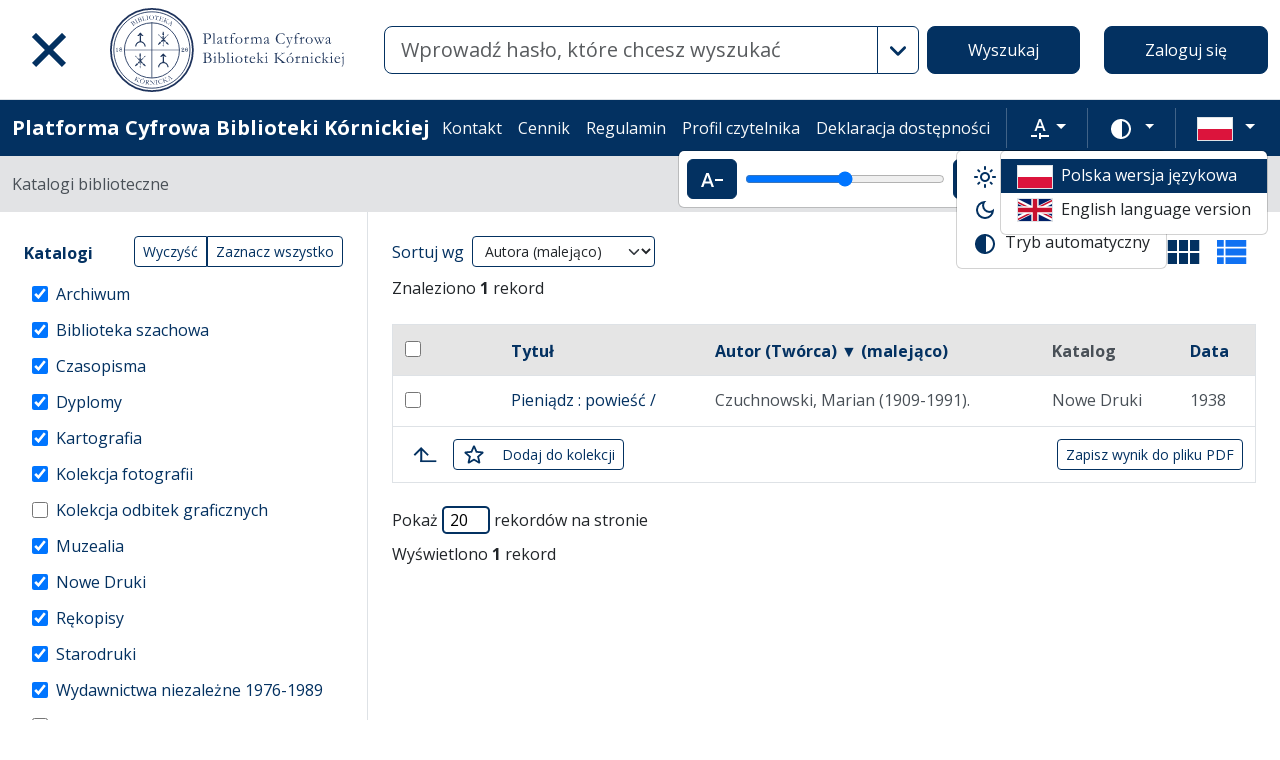

--- FILE ---
content_type: text/html; charset=utf-8
request_url: https://platforma.bk.pan.pl/pl/search_results?q%5Bfilter_attributes%5D%5Bschema_id%5D%5B%5D=385067784&q%5Bfilter_attributes%5D%5Bschema_id%5D%5B%5D=8&q%5Bfilter_attributes%5D%5Bschema_id%5D%5B%5D=16&q%5Bfilter_attributes%5D%5Bschema_id%5D%5B%5D=2&q%5Bfilter_attributes%5D%5Bschema_id%5D%5B%5D=21&q%5Bfilter_attributes%5D%5Bschema_id%5D%5B%5D=4&q%5Bfilter_attributes%5D%5Bschema_id%5D%5B%5D=1&q%5Bfilter_attributes%5D%5Bschema_id%5D%5B%5D=26&q%5Bfilter_attributes%5D%5Bschema_id%5D%5B%5D=22&q%5Bfilter_attributes%5D%5Bschema_id%5D%5B%5D=44&q%5Bfilter_attributes%5D%5Bschema_id%5D%5B%5D=11&q%5Bindexes_attributes%5D%5B0%5D%5Bid%5D=5&q%5Bindexes_attributes%5D%5B0%5D%5Boperator%5D=or&q%5Bindexes_attributes%5D%5B0%5D%5Bquery_type%5D=term&q%5Bindexes_attributes%5D%5B0%5D%5Bvalue%5D=%22Sirinks%22%2C&q%5Bsort_attributes%5D%5Bfield_name%5D=indexes.value.sort&q%5Bsort_attributes%5D%5Bfilter_field_name%5D=indexes.id&q%5Bsort_attributes%5D%5Bfilter_value%5D=2&q%5Bsort_attributes%5D%5Border%5D=desc&view=table
body_size: 61376
content:
<!DOCTYPE html><html data-theme="auto" lang="pl"><head><meta charset="utf-8" /><meta content="width=device-width, initial-scale=1, shrink-to-fit=no" name="viewport" /><meta content="#033161" name="theme-color" /><meta name="turbo-refresh-scroll" content="preserve"><title>Tabela wyników wyszukiwania - Platforma Cyfrowa Biblioteki Kórnickiej</title><meta name="csrf-param" content="authenticity_token" />
<meta name="csrf-token" content="IqYPstmdO2DuOgB0mDJocX8M29GDF9S2LbS8D2tMeD_b8u8fPcw-ZqE_aLPdtAPDLI6LZI07iNH_rb0gHqLOmA" /><link crossorigin="use-credentials" href="/manifest.json?202309071318" rel="manifest" /><script src="/assets/svg-7ce144edec0b38bed8e7025e2e8a7aef016ff1d0.js" data-turbo-track="reload" defer="defer"></script><script src="/assets/pagy-50e4526041651ba8b44837a23be70dc205369329.js"></script><link rel="stylesheet" href="/assets/styles-c2cd97f53ef97b0f24df5fd02d79a5f85a073a5e.css" data-turbo-track="reload" /><script src="/assets/application-385460f2725c406e5bf21a52ca70c1e5e99f7751.js" data-turbo-track="reload" defer="defer"></script><link rel="stylesheet" href="/assets/application-b29048cd32cc2b16d03670950ae1a2848ca9a7df.css" media="all" data-turbo-track="reload" /><link rel="icon" type="image/x-icon" href="/assets/favicon-c9f6fd17397587cc9199a186cff8b911f1af27cc.ico" /><!--Global site tag (gtag.js) - Google Analytics--><script async="" src="https://www.googletagmanager.com/gtag/js?id=UA-107091203-3"></script><script>window.dataLayer = window.dataLayer || [];
function gtag(){dataLayer.push(arguments);}
gtag('js', new Date());
gtag('config', 'UA-107091203-3');</script></head><body data-controller="wcag highlight auto-submit form-sync synchronize-search-conditions" data-wcag-i18n-value="{&quot;newTab&quot;:&quot;Otwarcie w nowej karcie&quot;}"><div class="container bg-light" data-controller="notification" data-notification-local-storage-id-value="cookies_notification" hidden=""><div class="row align-items-center p-2 border border-primary"><div class="col-sm-12 col-lg-9"><p>Strona wykorzystuje pliki cookies (ciasteczka). Są to dane tekstowe, zapisywane przez przeglądarkę na urządzeniu użytkownika. Wykorzystywane są one do prawidłowego funkcjonowania serwisu, gromadzenia informacji statystycznych o odwiedzających oraz obsługi udogodnień dla zalogowanych użytkowników. Korzystanie z serwisu oznacza zgodę na wykorzystywanie plików cookies. Ustawienia obsługi plików cookies można zmienić w swojej przeglądarce. Brak zmian tych ustawień oznacza akceptację dla stosowanych na stronie cookies.</p></div><div class="col-sm-12 col-lg-3"><button class="btn btn-primary btn-lg w-100" data-action="click-&gt;notification#accept">Akceptuję</button></div></div></div><ul class="skip-links list-unstyled" data-controller="skip-links"><li><a data-action="skip-links#click" href="#menu">Przejdź do menu głównego</a></li><li><a data-action="skip-links#click" href="#search">Przejdź do wyszukiwarki</a></li><li><a href="#sidebar_filters">Przejdź do filtrów</a></li><li><a href="#content">Przejdź do treści</a></li><li><a href="#pagination">Przejdź do stronicowania</a></li></ul><nav aria-label="main-nav" class="navbar navbar-light navbar-expand-sm" id="main-nav"><div class="row"><div class="col-12 col-md-auto d-flex justify-content-center justify-content-lg-left" data-collapse-toggle-class="nav-hidden" data-controller="collapse"><button aria-label="Menu główne" class="navbar-toggler d-inline-block" data-action="click-&gt;collapse#handleToggle" data-collapse-target="button" id="menu" type="button"><span class="navbar-toggler-icon"></span></button><div class="nav-aside nav-hidden d-flex flex-column" data-collapse-target="target" id="nav"><ul class="nav-aside__list mb-auto"><li><a href="/pl/search_results"><svg role="img" aria-hidden="true" width="1rem" height="1rem" data-src="/assets/icons/menu_catalogs-b745d1629663f821ca4e8207ee09d898601822be.svg"></svg>Katalogi biblioteczne</a></li><li><a href="/pl/indexes"><svg role="img" aria-hidden="true" width="1rem" height="1rem" data-src="/assets/icons/search-table-2a13677628922d05cf3b172dc36c36c4edce6811.svg"></svg>Indeksy</a></li><li><a href="/pl/genealogy"><svg role="img" aria-hidden="true" width="1rem" height="1rem" data-src="/assets/icons/menu_genealogic-b1b36d7f3a78fe544879d6d55531db5a251e32c3.svg"></svg>Bazy genealogiczne</a></li><li><a href="/pl/timeline"><svg role="img" aria-hidden="true" width="1rem" height="1rem" data-src="/assets/icons/menu_timeline-a5878c66256cd614fc8148476946dcb4ca301a3d.svg"></svg>Linia czasu</a></li><li><a href="https://blogi.platforma.bk.pan.pl"><svg role="img" aria-hidden="true" width="1rem" height="1rem" data-src="/assets/icons/menu_blog-c99860f17b019297b75975ae9ed1b268a46b23a3.svg"></svg>Blog</a></li><li><a href="/pl/statistics"><svg role="img" aria-hidden="true" width="1rem" height="1rem" data-src="/assets/icons/gf-query_stats-rounded-2c5bc54d9b296a61223a0da23d4f0cdbeb9c1f38.svg"></svg>Statystyki</a></li><li><a href="/pl/sitemap"><svg role="img" aria-hidden="true" width="1rem" height="1rem" data-src="/assets/icons/fa-sitemap-34612729ede1323970b895bdebd45f9a9d01eb92.svg"></svg>Mapa strony</a></li><li><a href="/pl/users/sign_up"><svg role="img" aria-hidden="true" width="1rem" height="1rem" data-src="/assets/icons/menu_profile-9243a28411ad8ab6f96dd504970a53792940f4ab.svg"></svg>Rejestracja</a></li><li class="d-lg-none"><a class="btn btn-primary btn-block" href="/pl/users/sign_in">Zaloguj się</a></li><li class="d-lg-none"><a target="_self" href="/pl/pages/kontakt">Kontakt</a></li><li class="d-lg-none"><a target="_blank" href="https://www.bkpan.poznan.pl/wp-content/uploads/2020/06/Zarz%C4%85dzenie-nr-2-za%C5%82.-1-CENNIK-US%C5%81UG-%C5%9AWIADCZONYCH-PRZEZ-BIBLIOTEK%C4%98-K%C3%93RNICK%C4%84-2020-r..pdf">Cennik</a></li><li class="d-lg-none"><a target="_blank" href="http://www.bkpan.poznan.pl/biblioteka/regulaminy/">Regulamin </a></li><li class="d-lg-none"><a target="_self" href="https://platforma.bk.pan.pl/pl/profile">Profil czytelnika </a></li><li class="d-lg-none"><a target="_self" href="/pl/pages/dostepnosc">Deklaracja dostępności </a></li></ul><ul class="nav-aside__list"></ul></div><a class="navbar-brand ms-2 ms-md-0 ms-xl-4" href="/pl"><img alt="Strona główna Biblioteki" src="/assets/logo_text_pl-14b8c350108bf8975ecfc392629cd9b69710cb6b.svg" /></a></div><div class="col d-flex align-items-center my-3 my-lg-0"><form class="simple_form w-100" autocomplete="off" data-auto-submit-target="form" data-controller="advanced-search" data-advanced-search-i18n-value="{&quot;advancedSearch&quot;:&quot;Wyszukiwanie zaawansowane&quot;}" novalidate="novalidate" action="/pl/search_results" accept-charset="UTF-8" method="get"><div class="search-form simple-search d-flex"><input data-form-sync-target="syncInput" autocomplete="off" type="hidden" value="indexes.value.sort" name="q[sort_attributes][field_name]" /><input data-form-sync-target="syncInput" autocomplete="off" type="hidden" value="desc" name="q[sort_attributes][order]" /><input data-form-sync-target="syncInput" autocomplete="off" type="hidden" value="indexes.id" name="q[sort_attributes][filter_field_name]" /><input data-form-sync-target="syncInput" autocomplete="off" type="hidden" value="2" name="q[sort_attributes][filter_value]" /><input type="hidden" name="q[filter_attributes][schema_id][]" value="22" data-form-sync-target="syncInput" autocomplete="off" /><input type="hidden" name="q[filter_attributes][schema_id][]" value="21" data-form-sync-target="syncInput" autocomplete="off" /><input type="hidden" name="q[filter_attributes][schema_id][]" value="26" data-form-sync-target="syncInput" autocomplete="off" /><input type="hidden" name="q[filter_attributes][schema_id][]" value="2" data-form-sync-target="syncInput" autocomplete="off" /><input type="hidden" name="q[filter_attributes][schema_id][]" value="4" data-form-sync-target="syncInput" autocomplete="off" /><input type="hidden" name="q[filter_attributes][schema_id][]" value="44" data-form-sync-target="syncInput" autocomplete="off" /><input type="hidden" name="q[filter_attributes][schema_id][]" value="385067785" disabled="disabled" data-form-sync-target="syncInput" autocomplete="off" /><input type="hidden" name="q[filter_attributes][schema_id][]" value="16" data-form-sync-target="syncInput" autocomplete="off" /><input type="hidden" name="q[filter_attributes][schema_id][]" value="385067784" data-form-sync-target="syncInput" autocomplete="off" /><input type="hidden" name="q[filter_attributes][schema_id][]" value="8" data-form-sync-target="syncInput" autocomplete="off" /><input type="hidden" name="q[filter_attributes][schema_id][]" value="1" data-form-sync-target="syncInput" autocomplete="off" /><input type="hidden" name="q[filter_attributes][schema_id][]" value="11" data-form-sync-target="syncInput" autocomplete="off" /><input type="hidden" name="q[filter_attributes][schema_id][]" value="385067789" disabled="disabled" data-form-sync-target="syncInput" autocomplete="off" /><input disabled="disabled" data-form-sync-target="syncInput" autocomplete="off" type="hidden" name="q[filter_attributes][year_from]" /><input disabled="disabled" data-form-sync-target="syncInput" autocomplete="off" type="hidden" name="q[filter_attributes][year_to]" /><input disabled="disabled" value="1" data-form-sync-target="syncInput" autocomplete="off" type="hidden" name="q[filter_attributes][private_collection]" /><input disabled="disabled" value="1" data-form-sync-target="syncInput" autocomplete="off" type="hidden" name="q[filter_attributes][not_digitized]" /><input disabled="disabled" value="1" data-form-sync-target="syncInput" autocomplete="off" type="hidden" name="q[filter_attributes][has_files_published_internally]" /><input disabled="disabled" value="1" data-form-sync-target="syncInput" autocomplete="off" type="hidden" name="q[filter_attributes][has_files_with_active_date_set]" /><input type="hidden" name="q[filter_attributes][file_types][]" value="audio" disabled="disabled" data-form-sync-target="syncInput" autocomplete="off" /><input type="hidden" name="q[filter_attributes][file_types][]" value="image" disabled="disabled" data-form-sync-target="syncInput" autocomplete="off" /><input type="hidden" name="q[filter_attributes][file_types][]" value="other" disabled="disabled" data-form-sync-target="syncInput" autocomplete="off" /><input type="hidden" name="q[filter_attributes][file_types][]" value="pdf" disabled="disabled" data-form-sync-target="syncInput" autocomplete="off" /><input type="hidden" name="q[filter_attributes][file_types][]" value="video" disabled="disabled" data-form-sync-target="syncInput" autocomplete="off" /><input type="hidden" name="q[filter_attributes][licence_type_ids][]" value="1" disabled="disabled" data-form-sync-target="syncInput" autocomplete="off" /><input type="hidden" name="q[filter_attributes][licence_type_ids][]" value="2" disabled="disabled" data-form-sync-target="syncInput" autocomplete="off" /><input type="hidden" name="q[filter_attributes][licence_type_ids][]" value="6" disabled="disabled" data-form-sync-target="syncInput" autocomplete="off" /><input type="hidden" name="q[filter_attributes][licence_type_ids][]" value="7" disabled="disabled" data-form-sync-target="syncInput" autocomplete="off" /><input type="hidden" name="q[filter_attributes][licence_type_ids][]" value="3" disabled="disabled" data-form-sync-target="syncInput" autocomplete="off" /><input type="hidden" name="q[filter_attributes][licence_type_ids][]" value="4" disabled="disabled" data-form-sync-target="syncInput" autocomplete="off" /><input type="hidden" name="q[filter_attributes][licence_type_ids][]" value="5" disabled="disabled" data-form-sync-target="syncInput" autocomplete="off" /><input type="hidden" name="q[filter_attributes][licence_type_ids][]" value="0" disabled="disabled" data-form-sync-target="syncInput" autocomplete="off" /><input type="hidden" name="q[filter_attributes][licence_type_ids][]" value="8" disabled="disabled" data-form-sync-target="syncInput" autocomplete="off" /><input type="hidden" name="view" id="view" value="table" autocomplete="off" /><div class="input-group flex-fill"><div class="form-control form-control-lg form-control-prepend"><div class="combobox__wrapper" data-autocomplete-url="/pl/api/fulltext_search_results/autocomplete?q=" data-controller="autocomplete"><div class="combobox" data-autocomplete-target="combobox"><input aria-label="Wyszukaj" class="combobox__input form-control form-control-lg" data-advanced-search-target="simpleSearchInput" data-autocomplete-target="input" id="search" name="q[q]" placeholder="Wprowadź hasło, które chcesz wyszukać" type="text" value="" /></div><ul class="combobox__listbox" data-autocomplete-target="listbox"></ul></div></div><button class="advanced-search-btn btn btn-outline-primary" data-action="advanced-search#open" data-advanced-search-target="advancedSearchButton" title="Wyszukiwanie zaawansowane" type="button"><span class="visually-hidden">Wyszukiwanie zaawansowane</span><svg role="img" aria-hidden="true" width="1rem" height="1rem" data-src="/assets/icons/gf-mod-chevron_right-rounded-10a7b2a73b02c10ef3d74837a0f83c06a619cbb1.svg"></svg></button></div><button class="btn btn-primary btn-lg" type="submit">Wyszukaj</button></div><div class="active" data-advanced-search-target="advancedSearchBox" id="advanced-search"><div class="visually-hidden">Wyszukiwanie zaawansowane</div><div class="advanced-search-form"><div class="indexes-search" data-controller="search-conditions"><template data-search-conditions-target="template"><div aria-live="polite" class="visually-hidden" role="status">Dodano nową linię wyszukiwania</div><div class="row w-100 nested-fields" data-synchronize-search-conditions-target="searchCondition"><div class="operator"><div class="mb-3 select optional q_indexes_operator"><label class="form-label select optional visually-hidden" for="q_indexes_attributes_0_operator">Operator</label><select class="form-select select optional custom-select" name="q[indexes_attributes][0][operator]" id="q_indexes_attributes_0_operator"><option value="and">I</option>
<option value="not">Nie</option>
<option value="or">Lub</option></select></div></div><div class="index_id"><div class="mb-3 select optional q_indexes_id"><label class="form-label select optional visually-hidden" for="q_indexes_attributes_0_id">ID</label><select class="form-select select optional custom-select" name="q[indexes_attributes][0][id]" id="q_indexes_attributes_0_id"><option value="">Dowolny indeks</option>
<option value="3">Sygnatura</option>
<option value="2">Autor (Twórca)</option>
<option value="1">Tytuł/nazwa obiektu</option>
<option value="88">Sygnatura archiwalna </option>
<option value="5">Wydawca</option>
<option value="20">Instytucja</option>
<option value="6">Miejsce</option>
<option value="4">Data</option>
<option value="7">Język</option>
<option value="43">Materiał i technika wykonania</option>
<option value="24">Osoby</option>
<option value="12">Indeks rzeczowy</option>
<option value="25">Pieczęć właściciel</option>
<option value="10">Proweniencja</option>
<option value="17">Grafika</option>
<option value="39">Indeks geograficzny</option>
<option value="41">Tytuł zeszytu</option>
<option value="58">Zespół archiwalny</option></select></div></div><div class="query_type"><div class="mb-3 select optional q_indexes_query_type"><label class="form-label select optional visually-hidden" for="q_indexes_attributes_0_query_type">Query type</label><select class="form-select select optional custom-select" name="q[indexes_attributes][0][query_type]" id="q_indexes_attributes_0_query_type"><option value="match_phrase">zawiera</option>
<option value="prefix">rozpoczyna się od</option>
<option value="term">jest</option></select></div></div><div class="index_value"><div class="mb-3 string optional q_indexes_value"><label class="form-label string optional visually-hidden" for="q_indexes_attributes_0_value">Value</label><input class="form-control string optional" type="text" name="q[indexes_attributes][0][value]" id="q_indexes_attributes_0_value" /></div></div><div class="delete"><button name="button" type="button" class="btn btn-light" data-action="search-conditions#handleRemoveCondition">Usuń</button></div></div></template><div class="row w-100 nested-fields" data-synchronize-search-conditions-target="searchCondition"><div class="operator"><div class="mb-3 select optional q_indexes_operator"><label class="form-label select optional visually-hidden" for="q_indexes_attributes_1_operator">Operator</label><select class="form-select is-valid select optional custom-select" name="q[indexes_attributes][1][operator]" id="q_indexes_attributes_1_operator"><option value="and">I</option>
<option value="not">Nie</option>
<option selected="selected" value="or">Lub</option></select></div></div><div class="index_id"><div class="mb-3 select optional q_indexes_id"><label class="form-label select optional visually-hidden" for="q_indexes_attributes_1_id">ID</label><select class="form-select is-valid select optional custom-select" name="q[indexes_attributes][1][id]" id="q_indexes_attributes_1_id"><option value="">Dowolny indeks</option>
<option value="3">Sygnatura</option>
<option value="2">Autor (Twórca)</option>
<option value="1">Tytuł/nazwa obiektu</option>
<option value="88">Sygnatura archiwalna </option>
<option selected="selected" value="5">Wydawca</option>
<option value="20">Instytucja</option>
<option value="6">Miejsce</option>
<option value="4">Data</option>
<option value="7">Język</option>
<option value="43">Materiał i technika wykonania</option>
<option value="24">Osoby</option>
<option value="12">Indeks rzeczowy</option>
<option value="25">Pieczęć właściciel</option>
<option value="10">Proweniencja</option>
<option value="17">Grafika</option>
<option value="39">Indeks geograficzny</option>
<option value="41">Tytuł zeszytu</option>
<option value="58">Zespół archiwalny</option></select></div></div><div class="query_type"><div class="mb-3 select optional q_indexes_query_type"><label class="form-label select optional visually-hidden" for="q_indexes_attributes_1_query_type">Query type</label><select class="form-select is-valid select optional custom-select" name="q[indexes_attributes][1][query_type]" id="q_indexes_attributes_1_query_type"><option value="match_phrase">zawiera</option>
<option value="prefix">rozpoczyna się od</option>
<option selected="selected" value="term">jest</option></select></div></div><div class="index_value"><div class="mb-3 string optional q_indexes_value"><label class="form-label string optional visually-hidden" for="q_indexes_attributes_1_value">Value</label><input class="form-control is-valid string optional" type="text" value="&quot;Sirinks&quot;," name="q[indexes_attributes][1][value]" id="q_indexes_attributes_1_value" /></div></div><div class="delete"><button name="button" type="button" class="btn btn-light" data-action="search-conditions#handleRemoveCondition">Usuń</button></div></div><div class="row mt-2" data-search-conditions-target="insertBefore"><div class="col"><button name="button" type="button" class="btn btn-light add" data-action="search-conditions#handleAddCondition">Dodaj nową linię</button></div></div></div><div class="row mt-2"><div class="col-auto"><button class="btn btn-primary" data-action="advanced-search#close" type="button">Wyszukiwanie proste</button></div></div></div></div></form></div><div class="col-auto d-none d-lg-flex align-items-center"><ul class="navbar-nav"><li class="nav-item"><a class="btn btn-primary btn-lg" href="/pl/users/sign_in">Zaloguj się</a></li></ul></div></div></nav><nav aria-label="top-nav" class="navbar navbar-expand-lg navbar-dark bg-primary" id="top-nav"><div class="container-fluid"><a class="navbar-brand fw-bold me-auto" href="/pl">Platforma Cyfrowa Biblioteki Kórnickiej</a><ul class="navbar-nav ms-auto d-none d-lg-flex"><li class="nav-item"><a target="_self" class="nav-link text-light" href="/pl/pages/kontakt">Kontakt</a></li><li class="nav-item"><a target="_blank" class="nav-link text-light" href="https://www.bkpan.poznan.pl/wp-content/uploads/2020/06/Zarz%C4%85dzenie-nr-2-za%C5%82.-1-CENNIK-US%C5%81UG-%C5%9AWIADCZONYCH-PRZEZ-BIBLIOTEK%C4%98-K%C3%93RNICK%C4%84-2020-r..pdf">Cennik</a></li><li class="nav-item"><a target="_blank" class="nav-link text-light" href="http://www.bkpan.poznan.pl/biblioteka/regulaminy/">Regulamin </a></li><li class="nav-item"><a target="_self" class="nav-link text-light" href="https://platforma.bk.pan.pl/pl/profile">Profil czytelnika </a></li><li class="nav-item"><a target="_self" class="nav-link text-light" href="/pl/pages/dostepnosc">Deklaracja dostępności </a></li></ul><div class="vr mx-2"></div><div class="dropdown" data-controller="text-zoom collapse"><button class="btn btn-link dropdown-toggle" data-action="collapse#handleToggle" data-collapse-target="button" title="Rozmiar tekstu" type="button"><svg role="img" aria-hidden="true" width="1rem" height="1rem" data-src="/assets/icons/gf-custom_typography-fd4f43b14c25f76a9aaca032e9e3bbb4e5e52133.svg"></svg><span class="visually-hidden">Rozmiar tekstu</span></button><div class="d-flex align-items-center dropdown-menu dropdown-menu-end show p-2" data-bs-popper="" data-collapse-target="target"><button class="btn btn-primary" data-action="text-zoom#decrease" data-text-zoom-target="decreaseBtn" title="Pomniejszenie tekstu"><svg role="img" aria-hidden="true" width="1rem" height="1rem" data-src="/assets/icons/gf-text_decrease-2ea2e0ebb313dcf06f184374841bd67c9ac745f1.svg"></svg><span class="visually-hidden">Pomniejszenie tekstu</span></button><div class="mx-2 d-flex align-items-center"><label class="visually-hidden" for="textZoom" title="Rozmiar tekstu"></label><input class="custom-range" data-action="text-zoom#onRangeChange" data-text-zoom-target="range" id="textZoom" style="width: 200px" title="Rozmiar tekstu" type="range" /></div><button class="btn btn-primary" data-action="text-zoom#increase" data-text-zoom-target="increaseBtn" title="Powiększenie tekstu"><svg role="img" aria-hidden="true" width="1rem" height="1rem" data-src="/assets/icons/gf-text_increase-5caae93c7a2fddd4f45e27ce43247d63d2506ac7.svg"></svg><span class="visually-hidden">Powiększenie tekstu</span></button><div class="vr mx-2 bg-black"></div><button class="btn btn-primary" data-action="text-zoom#reset" data-text-zoom-target="resetBtn" title="Domyślny rozmiar tekstu"><svg role="img" aria-hidden="true" width="1rem" height="1rem" data-src="/assets/icons/gf-custom_typography-fd4f43b14c25f76a9aaca032e9e3bbb4e5e52133.svg"></svg><span class="visually-hidden">Domyślny rozmiar tekstu</span></button></div></div><div class="vr mx-2"></div><div class="dropdown" data-controller="collapse color-scheme"><svg role="img" aria-hidden="true" width="0" height="0" class="d-none" data-unique-ids="disabled" data-src="/assets/icons/color_modes-bc3cabb8cd0794ab30d6e053b87eb94c65985a77.svg"></svg><button class="btn btn-link dropdown-toggle" data-action="collapse#handleToggle" data-collapse-target="button" title="Zmień schemat kolorów" type="button"><svg class="me-2" height="24" width="24"><use href="#color-mode-auto"></use></svg><span class="visually-hidden">Zmień schemat kolorów</span></button><ul class="dropdown-menu dropdown-menu-end show" data-bs-popper="" data-collapse-target="target"><li><button class="dropdown-item" data-action="color-scheme#switchTheme collapse#handleToggle" data-color-scheme-target="themeBtn" data-color-scheme-theme-param="light" type="button"><svg class="me-2" height="24" width="24"><use href="#color-mode-light"></use></svg>Tryb jasny</button></li><li><button class="dropdown-item" data-action="color-scheme#switchTheme collapse#handleToggle" data-color-scheme-target="themeBtn" data-color-scheme-theme-param="dark" type="button"><svg class="me-2" height="24" width="24"><use href="#color-mode-dark"></use></svg>Tryb ciemny</button></li><li><button class="dropdown-item" data-action="color-scheme#switchTheme collapse#handleToggle" data-color-scheme-target="themeBtn" data-color-scheme-theme-param="auto" type="button"><svg class="me-2" height="24" width="24"><use href="#color-mode-auto"></use></svg>Tryb automatyczny</button></li></ul></div><div class="vr mx-2"></div><div class="languages"><div class="dropdown" data-controller="collapse"><button class="btn btn-link dropdown-toggle" data-action="collapse#handleToggle" data-collapse-target="button" title="Zmień język" type="button"><svg role="img" aria-hidden="true" width="2.25rem" height="1.5rem" data-src="/assets/flags/pl-1e7ef4c46faa0a7371f51324b55c2dca77fcd539.svg" class="me-2 border"></svg></button><ul class="dropdown-menu dropdown-menu-end show" data-bs-popper="" data-collapse-target="target"><li><div class="dropdown-item active"><svg role="img" aria-hidden="true" width="2.25rem" height="1.5rem" data-src="/assets/flags/pl-1e7ef4c46faa0a7371f51324b55c2dca77fcd539.svg" class="me-2 border"></svg>Polska wersja językowa</div></li><li><a data-turbo="false" class="dropdown-item" href="/en/search_results?q%5Bfilter_attributes%5D%5Bschema_id%5D%5B%5D=385067784&amp;q%5Bfilter_attributes%5D%5Bschema_id%5D%5B%5D=8&amp;q%5Bfilter_attributes%5D%5Bschema_id%5D%5B%5D=16&amp;q%5Bfilter_attributes%5D%5Bschema_id%5D%5B%5D=2&amp;q%5Bfilter_attributes%5D%5Bschema_id%5D%5B%5D=21&amp;q%5Bfilter_attributes%5D%5Bschema_id%5D%5B%5D=4&amp;q%5Bfilter_attributes%5D%5Bschema_id%5D%5B%5D=1&amp;q%5Bfilter_attributes%5D%5Bschema_id%5D%5B%5D=26&amp;q%5Bfilter_attributes%5D%5Bschema_id%5D%5B%5D=22&amp;q%5Bfilter_attributes%5D%5Bschema_id%5D%5B%5D=44&amp;q%5Bfilter_attributes%5D%5Bschema_id%5D%5B%5D=11&amp;q%5Bindexes_attributes%5D%5B0%5D%5Bid%5D=5&amp;q%5Bindexes_attributes%5D%5B0%5D%5Boperator%5D=or&amp;q%5Bindexes_attributes%5D%5B0%5D%5Bquery_type%5D=term&amp;q%5Bindexes_attributes%5D%5B0%5D%5Bvalue%5D=%22Sirinks%22%2C&amp;q%5Bsort_attributes%5D%5Bfield_name%5D=indexes.value.sort&amp;q%5Bsort_attributes%5D%5Bfilter_field_name%5D=indexes.id&amp;q%5Bsort_attributes%5D%5Bfilter_value%5D=2&amp;q%5Bsort_attributes%5D%5Border%5D=desc&amp;view=table"><svg role="img" aria-hidden="true" width="2.25rem" height="1.5rem" data-src="/assets/flags/en-dc66df67f220755988bcc7150c51504bc224615f.svg" class="me-2 border"></svg>English language version</a></li></ul></div></div></div></nav><nav aria-label="breadcrumb" class="bg-secondary-subtle"><div class="container-fluid"><ol class="breadcrumb py-3 m-0"><li class="breadcrumb-item active">Katalogi biblioteczne</li></ol></div></nav><div class="page"><div class="container-fluid"><div class="row"><h1 class="visually-hidden">Tabela wyników wyszukiwania</h1><aside class="sidebar search-results__sidebar col-12 col-md-auto"><a id="sidebar_filters"></a><h2 class="visually-hidden">Filtry wyszukiwania (automatyczne przeładowanie treści)</h2><form class="simple_form position-relative" id="new_q" novalidate="novalidate" action="/pl/search_results" accept-charset="UTF-8" method="get"><div class="search-form search-form--filter"><div class="row"><div class="col schemas" data-controller="checkbox-toggle"><div class="visually-hidden">Akcje na katalogach</div><div class="btn-group btn-group-sm checkbox-toggler align-top" role="group"><button class="btn btn-outline-primary" data-action="checkbox-toggle#off" id="clear" type="button">Wyczyść</button><button class="btn btn-outline-primary" data-action="checkbox-toggle#on auto-submit#submit" id="select_all" type="button">Zaznacz wszystko</button></div><fieldset class="check_boxes optional q_filter_schema_id"><legend class="col-form-label pt-0">Katalogi <span class="visually-hidden">(automatyczne przeładowanie treści)</span></legend><ol class="tree list-unstyled" data-action="keydown@document-&gt;tree--with-checkboxes#keyPress" data-controller="tree--with-checkboxes"><li aria-expanded="false" class="tree__item tree__item-depth-0 tree__item--leaf" data-action="click-&gt;tree--with-checkboxes#onToggleVisibility" data-tree--with-checkboxes-target="treeItem"><div class="tree__item-row"><div class="tree__item-label"><div class="tree__checkbox"><input id="q_filter_attributes_schema_id_22_schema_dir_id_22" class="form-check-input" data-action="change-&gt;tree--with-checkboxes#onToggleCheckbox change-&gt;form-sync#onChange change-&gt;auto-submit#safeSubmit auto-submit:focus-&gt;tree--with-checkboxes#show" data-tree--with-checkboxes-target="checkbox" data-checkbox-toggle-target="checkbox" type="checkbox" value="22" checked="checked" name="q[filter_attributes][schema_id][]" /> <label class="form-check-label" for="q_filter_attributes_schema_id_22_schema_dir_id_22">Archiwum</label></div></div></div></li><li aria-expanded="false" class="tree__item tree__item-depth-0 tree__item--leaf" data-action="click-&gt;tree--with-checkboxes#onToggleVisibility" data-tree--with-checkboxes-target="treeItem"><div class="tree__item-row"><div class="tree__item-label"><div class="tree__checkbox"><input id="q_filter_attributes_schema_id_21_schema_dir_id_21" class="form-check-input" data-action="change-&gt;tree--with-checkboxes#onToggleCheckbox change-&gt;form-sync#onChange change-&gt;auto-submit#safeSubmit auto-submit:focus-&gt;tree--with-checkboxes#show" data-tree--with-checkboxes-target="checkbox" data-checkbox-toggle-target="checkbox" type="checkbox" value="21" checked="checked" name="q[filter_attributes][schema_id][]" /> <label class="form-check-label" for="q_filter_attributes_schema_id_21_schema_dir_id_21">Biblioteka szachowa</label></div></div></div></li><li aria-expanded="false" class="tree__item tree__item-depth-0 tree__item--leaf" data-action="click-&gt;tree--with-checkboxes#onToggleVisibility" data-tree--with-checkboxes-target="treeItem"><div class="tree__item-row"><div class="tree__item-label"><div class="tree__checkbox"><input id="q_filter_attributes_schema_id_26_schema_dir_id_26" class="form-check-input" data-action="change-&gt;tree--with-checkboxes#onToggleCheckbox change-&gt;form-sync#onChange change-&gt;auto-submit#safeSubmit auto-submit:focus-&gt;tree--with-checkboxes#show" data-tree--with-checkboxes-target="checkbox" data-checkbox-toggle-target="checkbox" type="checkbox" value="26" checked="checked" name="q[filter_attributes][schema_id][]" /> <label class="form-check-label" for="q_filter_attributes_schema_id_26_schema_dir_id_26">Czasopisma</label></div></div></div></li><li aria-expanded="false" class="tree__item tree__item-depth-0 tree__item--leaf" data-action="click-&gt;tree--with-checkboxes#onToggleVisibility" data-tree--with-checkboxes-target="treeItem"><div class="tree__item-row"><div class="tree__item-label"><div class="tree__checkbox"><input id="q_filter_attributes_schema_id_2_schema_dir_id_2" class="form-check-input" data-action="change-&gt;tree--with-checkboxes#onToggleCheckbox change-&gt;form-sync#onChange change-&gt;auto-submit#safeSubmit auto-submit:focus-&gt;tree--with-checkboxes#show" data-tree--with-checkboxes-target="checkbox" data-checkbox-toggle-target="checkbox" type="checkbox" value="2" checked="checked" name="q[filter_attributes][schema_id][]" /> <label class="form-check-label" for="q_filter_attributes_schema_id_2_schema_dir_id_2">Dyplomy</label></div></div></div></li><li aria-expanded="false" class="tree__item tree__item-depth-0 tree__item--leaf" data-action="click-&gt;tree--with-checkboxes#onToggleVisibility" data-tree--with-checkboxes-target="treeItem"><div class="tree__item-row"><div class="tree__item-label"><div class="tree__checkbox"><input id="q_filter_attributes_schema_id_4_schema_dir_id_4" class="form-check-input" data-action="change-&gt;tree--with-checkboxes#onToggleCheckbox change-&gt;form-sync#onChange change-&gt;auto-submit#safeSubmit auto-submit:focus-&gt;tree--with-checkboxes#show" data-tree--with-checkboxes-target="checkbox" data-checkbox-toggle-target="checkbox" type="checkbox" value="4" checked="checked" name="q[filter_attributes][schema_id][]" /> <label class="form-check-label" for="q_filter_attributes_schema_id_4_schema_dir_id_4">Kartografia</label></div></div></div></li><li aria-expanded="false" class="tree__item tree__item-depth-0 tree__item--leaf" data-action="click-&gt;tree--with-checkboxes#onToggleVisibility" data-tree--with-checkboxes-target="treeItem"><div class="tree__item-row"><div class="tree__item-label"><div class="tree__checkbox"><input id="q_filter_attributes_schema_id_44_schema_dir_id_44" class="form-check-input" data-action="change-&gt;tree--with-checkboxes#onToggleCheckbox change-&gt;form-sync#onChange change-&gt;auto-submit#safeSubmit auto-submit:focus-&gt;tree--with-checkboxes#show" data-tree--with-checkboxes-target="checkbox" data-checkbox-toggle-target="checkbox" type="checkbox" value="44" checked="checked" name="q[filter_attributes][schema_id][]" /> <label class="form-check-label" for="q_filter_attributes_schema_id_44_schema_dir_id_44">Kolekcja fotografii</label></div></div></div></li><li aria-expanded="false" class="tree__item tree__item-depth-0 tree__item--leaf" data-action="click-&gt;tree--with-checkboxes#onToggleVisibility" data-tree--with-checkboxes-target="treeItem"><div class="tree__item-row"><div class="tree__item-label"><div class="tree__checkbox"><input id="q_filter_attributes_schema_id_385067785_schema_dir_id_385067785" class="form-check-input" data-action="change-&gt;tree--with-checkboxes#onToggleCheckbox change-&gt;form-sync#onChange change-&gt;auto-submit#safeSubmit auto-submit:focus-&gt;tree--with-checkboxes#show" data-tree--with-checkboxes-target="checkbox" data-checkbox-toggle-target="checkbox" type="checkbox" value="385067785" name="q[filter_attributes][schema_id][]" /> <label class="form-check-label" for="q_filter_attributes_schema_id_385067785_schema_dir_id_385067785">Kolekcja odbitek graficznych</label></div></div></div></li><li aria-expanded="false" class="tree__item tree__item-depth-0 tree__item--leaf" data-action="click-&gt;tree--with-checkboxes#onToggleVisibility" data-tree--with-checkboxes-target="treeItem"><div class="tree__item-row"><div class="tree__item-label"><div class="tree__checkbox"><input id="q_filter_attributes_schema_id_16_schema_dir_id_16" class="form-check-input" data-action="change-&gt;tree--with-checkboxes#onToggleCheckbox change-&gt;form-sync#onChange change-&gt;auto-submit#safeSubmit auto-submit:focus-&gt;tree--with-checkboxes#show" data-tree--with-checkboxes-target="checkbox" data-checkbox-toggle-target="checkbox" type="checkbox" value="16" checked="checked" name="q[filter_attributes][schema_id][]" /> <label class="form-check-label" for="q_filter_attributes_schema_id_16_schema_dir_id_16">Muzealia</label></div></div></div></li><li aria-expanded="false" class="tree__item tree__item-depth-0 tree__item--leaf" data-action="click-&gt;tree--with-checkboxes#onToggleVisibility" data-tree--with-checkboxes-target="treeItem"><div class="tree__item-row"><div class="tree__item-label"><div class="tree__checkbox"><input id="q_filter_attributes_schema_id_385067784_schema_dir_id_385067784" class="form-check-input" data-action="change-&gt;tree--with-checkboxes#onToggleCheckbox change-&gt;form-sync#onChange change-&gt;auto-submit#safeSubmit auto-submit:focus-&gt;tree--with-checkboxes#show" data-tree--with-checkboxes-target="checkbox" data-checkbox-toggle-target="checkbox" type="checkbox" value="385067784" checked="checked" name="q[filter_attributes][schema_id][]" /> <label class="form-check-label" for="q_filter_attributes_schema_id_385067784_schema_dir_id_385067784">Nowe Druki</label></div></div></div></li><li aria-expanded="false" class="tree__item tree__item-depth-0 tree__item--leaf" data-action="click-&gt;tree--with-checkboxes#onToggleVisibility" data-tree--with-checkboxes-target="treeItem"><div class="tree__item-row"><div class="tree__item-label"><div class="tree__checkbox"><input id="q_filter_attributes_schema_id_8_schema_dir_id_8" class="form-check-input" data-action="change-&gt;tree--with-checkboxes#onToggleCheckbox change-&gt;form-sync#onChange change-&gt;auto-submit#safeSubmit auto-submit:focus-&gt;tree--with-checkboxes#show" data-tree--with-checkboxes-target="checkbox" data-checkbox-toggle-target="checkbox" type="checkbox" value="8" checked="checked" name="q[filter_attributes][schema_id][]" /> <label class="form-check-label" for="q_filter_attributes_schema_id_8_schema_dir_id_8">Rękopisy</label></div></div></div></li><li aria-expanded="false" class="tree__item tree__item-depth-0 tree__item--leaf" data-action="click-&gt;tree--with-checkboxes#onToggleVisibility" data-tree--with-checkboxes-target="treeItem"><div class="tree__item-row"><div class="tree__item-label"><div class="tree__checkbox"><input id="q_filter_attributes_schema_id_1_schema_dir_id_1" class="form-check-input" data-action="change-&gt;tree--with-checkboxes#onToggleCheckbox change-&gt;form-sync#onChange change-&gt;auto-submit#safeSubmit auto-submit:focus-&gt;tree--with-checkboxes#show" data-tree--with-checkboxes-target="checkbox" data-checkbox-toggle-target="checkbox" type="checkbox" value="1" checked="checked" name="q[filter_attributes][schema_id][]" /> <label class="form-check-label" for="q_filter_attributes_schema_id_1_schema_dir_id_1">Starodruki</label></div></div></div></li><li aria-expanded="false" class="tree__item tree__item-depth-0 tree__item--leaf" data-action="click-&gt;tree--with-checkboxes#onToggleVisibility" data-tree--with-checkboxes-target="treeItem"><div class="tree__item-row"><div class="tree__item-label"><div class="tree__checkbox"><input id="q_filter_attributes_schema_id_11_schema_dir_id_11" class="form-check-input" data-action="change-&gt;tree--with-checkboxes#onToggleCheckbox change-&gt;form-sync#onChange change-&gt;auto-submit#safeSubmit auto-submit:focus-&gt;tree--with-checkboxes#show" data-tree--with-checkboxes-target="checkbox" data-checkbox-toggle-target="checkbox" type="checkbox" value="11" checked="checked" name="q[filter_attributes][schema_id][]" /> <label class="form-check-label" for="q_filter_attributes_schema_id_11_schema_dir_id_11">Wydawnictwa niezależne 1976-1989</label></div></div></div></li><li aria-expanded="false" class="tree__item tree__item-depth-0 tree__item--leaf" data-action="click-&gt;tree--with-checkboxes#onToggleVisibility" data-tree--with-checkboxes-target="treeItem"><div class="tree__item-row"><div class="tree__item-label"><div class="tree__checkbox"><input id="q_filter_attributes_schema_id_385067789_schema_dir_id_385067789" class="form-check-input" data-action="change-&gt;tree--with-checkboxes#onToggleCheckbox change-&gt;form-sync#onChange change-&gt;auto-submit#safeSubmit auto-submit:focus-&gt;tree--with-checkboxes#show" data-tree--with-checkboxes-target="checkbox" data-checkbox-toggle-target="checkbox" type="checkbox" value="385067789" name="q[filter_attributes][schema_id][]" /> <label class="form-check-label" for="q_filter_attributes_schema_id_385067789_schema_dir_id_385067789">Wystawy online</label></div></div></div></li></ol></fieldset></div></div><hr class="mt-0" /><div class="row mb-3 string optional q_filter_year_from"><label class="col-sm-3 col-form-label string optional" for="q_filter_attributes_year_from">Rok od</label><div class="col-sm-9"><input class="form-control string optional" data-action="change-&gt;form-sync#onChange change-&gt;auto-submit#submit" type="text" name="q[filter_attributes][year_from]" id="q_filter_attributes_year_from" /></div></div><div class="row mb-3 string optional q_filter_year_to"><label class="col-sm-3 col-form-label string optional" for="q_filter_attributes_year_to">Rok do</label><div class="col-sm-9"><input class="form-control string optional" data-action="change-&gt;form-sync#onChange change-&gt;auto-submit#submit" type="text" name="q[filter_attributes][year_to]" id="q_filter_attributes_year_to" /></div></div><hr class="mt-0" /><div class="mb-3">Pliki <span class="visually-hidden">(automatyczne przeładowanie treści)</span></div><fieldset class="mb-3 boolean optional q_filter_not_digitized"><div class="form-check"><input name="q[filter_attributes][not_digitized]" type="hidden" value="0" autocomplete="off" /><input class="form-check-input boolean optional" data-action="change-&gt;form-sync#onChange change-&gt;auto-submit#submit" type="checkbox" value="1" name="q[filter_attributes][not_digitized]" id="q_filter_attributes_not_digitized" /><label class="form-check-label boolean optional" for="q_filter_attributes_not_digitized">Bez plików</label></div></fieldset><fieldset class="mb-3 boolean optional q_filter_has_files_published_internally"><div class="form-check"><input name="q[filter_attributes][has_files_published_internally]" type="hidden" value="0" autocomplete="off" /><input class="form-check-input boolean optional" data-action="change-&gt;form-sync#onChange change-&gt;auto-submit#submit" type="checkbox" value="1" name="q[filter_attributes][has_files_published_internally]" id="q_filter_attributes_has_files_published_internally" /><label class="form-check-label boolean optional" for="q_filter_attributes_has_files_published_internally">Posiada pliki dostępne tylko w sieci wewnętrznej</label></div></fieldset><fieldset class="mb-3 boolean optional q_filter_has_files_with_active_date_set"><div class="form-check"><input name="q[filter_attributes][has_files_with_active_date_set]" type="hidden" value="0" autocomplete="off" /><input class="form-check-input boolean optional" data-action="change-&gt;form-sync#onChange change-&gt;auto-submit#submit" type="checkbox" value="1" name="q[filter_attributes][has_files_with_active_date_set]" id="q_filter_attributes_has_files_with_active_date_set" /><label class="form-check-label boolean optional" for="q_filter_attributes_has_files_with_active_date_set">Posiada pliki dostępne czasowo</label></div></fieldset><hr class="mt-0" /><fieldset class="mb-3 check_boxes optional q_filter_file_types"><legend class="col-form-label pt-0">Typy plików <span class="visually-hidden">(automatyczne przeładowanie treści)</span></legend><div></div><input type="hidden" name="q[filter_attributes][file_types][]" value="" autocomplete="off" /><div class="form-check"><input class="form-check-input check_boxes optional" data-action="change-&gt;form-sync#onChange change-&gt;auto-submit#submit" type="checkbox" value="audio" name="q[filter_attributes][file_types][]" id="q_filter_attributes_file_types_audio" /><label class="form-check-label collection_check_boxes" for="q_filter_attributes_file_types_audio">Audio</label></div><div class="form-check"><input class="form-check-input check_boxes optional" data-action="change-&gt;form-sync#onChange change-&gt;auto-submit#submit" type="checkbox" value="image" name="q[filter_attributes][file_types][]" id="q_filter_attributes_file_types_image" /><label class="form-check-label collection_check_boxes" for="q_filter_attributes_file_types_image">Graficzne</label></div><div class="form-check"><input class="form-check-input check_boxes optional" data-action="change-&gt;form-sync#onChange change-&gt;auto-submit#submit" type="checkbox" value="other" name="q[filter_attributes][file_types][]" id="q_filter_attributes_file_types_other" /><label class="form-check-label collection_check_boxes" for="q_filter_attributes_file_types_other">Federacja Bibliotek Cyfrowych</label></div><div class="form-check"><input class="form-check-input check_boxes optional" data-action="change-&gt;form-sync#onChange change-&gt;auto-submit#submit" type="checkbox" value="pdf" name="q[filter_attributes][file_types][]" id="q_filter_attributes_file_types_pdf" /><label class="form-check-label collection_check_boxes" for="q_filter_attributes_file_types_pdf">PDF</label></div><div class="form-check"><input class="form-check-input check_boxes optional" data-action="change-&gt;form-sync#onChange change-&gt;auto-submit#submit" type="checkbox" value="video" name="q[filter_attributes][file_types][]" id="q_filter_attributes_file_types_video" /><label class="form-check-label collection_check_boxes" for="q_filter_attributes_file_types_video">Wideo</label></div></fieldset><hr /><fieldset class="mb-3 check_boxes optional q_filter_licence_type_ids"><legend class="col-form-label pt-0">Licencja <span class="visually-hidden">(automatyczne przeładowanie treści)</span></legend><div></div><input type="hidden" name="q[filter_attributes][licence_type_ids][]" value="" autocomplete="off" /><div class="form-check"><input class="form-check-input check_boxes optional" data-action="change-&gt;form-sync#onChange change-&gt;auto-submit#submit" type="checkbox" value="1" name="q[filter_attributes][licence_type_ids][]" id="q_filter_attributes_licence_type_ids_1" /><label class="form-check-label collection_check_boxes" for="q_filter_attributes_licence_type_ids_1">CC BY 4.0</label></div><div class="form-check"><input class="form-check-input check_boxes optional" data-action="change-&gt;form-sync#onChange change-&gt;auto-submit#submit" type="checkbox" value="2" name="q[filter_attributes][licence_type_ids][]" id="q_filter_attributes_licence_type_ids_2" /><label class="form-check-label collection_check_boxes" for="q_filter_attributes_licence_type_ids_2">CC BY-NC 4.0</label></div><div class="form-check"><input class="form-check-input check_boxes optional" data-action="change-&gt;form-sync#onChange change-&gt;auto-submit#submit" type="checkbox" value="6" name="q[filter_attributes][licence_type_ids][]" id="q_filter_attributes_licence_type_ids_6" /><label class="form-check-label collection_check_boxes" for="q_filter_attributes_licence_type_ids_6">CC BY-NC-ND 4.0</label></div><div class="form-check"><input class="form-check-input check_boxes optional" data-action="change-&gt;form-sync#onChange change-&gt;auto-submit#submit" type="checkbox" value="7" name="q[filter_attributes][licence_type_ids][]" id="q_filter_attributes_licence_type_ids_7" /><label class="form-check-label collection_check_boxes" for="q_filter_attributes_licence_type_ids_7">CC BY-NC-SA 4.0</label></div><div class="form-check"><input class="form-check-input check_boxes optional" data-action="change-&gt;form-sync#onChange change-&gt;auto-submit#submit" type="checkbox" value="3" name="q[filter_attributes][licence_type_ids][]" id="q_filter_attributes_licence_type_ids_3" /><label class="form-check-label collection_check_boxes" for="q_filter_attributes_licence_type_ids_3">CC BY-ND 4.0</label></div><div class="form-check"><input class="form-check-input check_boxes optional" data-action="change-&gt;form-sync#onChange change-&gt;auto-submit#submit" type="checkbox" value="4" name="q[filter_attributes][licence_type_ids][]" id="q_filter_attributes_licence_type_ids_4" /><label class="form-check-label collection_check_boxes" for="q_filter_attributes_licence_type_ids_4">CC BY-SA 4.0</label></div><div class="form-check"><input class="form-check-input check_boxes optional" data-action="change-&gt;form-sync#onChange change-&gt;auto-submit#submit" type="checkbox" value="5" name="q[filter_attributes][licence_type_ids][]" id="q_filter_attributes_licence_type_ids_5" /><label class="form-check-label collection_check_boxes" for="q_filter_attributes_licence_type_ids_5">Domena Publiczna CC0 1.0</label></div><div class="form-check"><input class="form-check-input check_boxes optional" data-action="change-&gt;form-sync#onChange change-&gt;auto-submit#submit" type="checkbox" value="0" name="q[filter_attributes][licence_type_ids][]" id="q_filter_attributes_licence_type_ids_0" /><label class="form-check-label collection_check_boxes" for="q_filter_attributes_licence_type_ids_0">Licencja Repozytorium</label></div><div class="form-check"><input class="form-check-input check_boxes optional" data-action="change-&gt;form-sync#onChange change-&gt;auto-submit#submit" type="checkbox" value="8" name="q[filter_attributes][licence_type_ids][]" id="q_filter_attributes_licence_type_ids_8" /><label class="form-check-label collection_check_boxes" for="q_filter_attributes_licence_type_ids_8">© Wszystkie prawa zastrzeżone</label></div></fieldset><hr class="mb-4 d-md-none" /></div></form></aside><main class="page__content col" id="content"><h2 class="visually-hidden">Wyniki wyszukiwania</h2><div class="search-results__header"><div class="row gy-2"><div class="col-auto me-auto"><label class="d-flex align-items-center" data-controller="select-option-to-inputs"> <span>Sortuj wg</span>  <span class="visually-hidden">(automatyczne przeładowanie treści)</span> <select class="custom-select w-auto ms-2 form-select form-select-sm" data-action="select-option-to-inputs#convert auto-submit#submit" data-select-option-to-inputs-target="select" id="sort"><option data-names="" data-values="">Trafności</option><option data-names="q[sort_attributes][field_name] q[sort_attributes][order]" data-values="created_at desc">Najnowszych</option><option data-names="q[sort_attributes][field_name] q[sort_attributes][order]" data-values="created_at asc">Najstarszych</option><option data-names="q[sort_attributes][field_name] q[sort_attributes][order]" data-values="title.sort asc">Tytułu (rosnąco)</option><option data-names="q[sort_attributes][field_name] q[sort_attributes][order]" data-values="title.sort desc">Tytułu (malejąco)</option><option data-names="q[sort_attributes][field_name] q[sort_attributes][filter_field_name] q[sort_attributes][filter_value] q[sort_attributes][order]" data-values="indexes.value.sort indexes.id 2 asc">Autora (rosnąco)</option><option selected="selected" data-names="q[sort_attributes][field_name] q[sort_attributes][filter_field_name] q[sort_attributes][filter_value] q[sort_attributes][order]" data-values="indexes.value.sort indexes.id 2 desc">Autora (malejąco)</option><option data-names="q[sort_attributes][field_name] q[sort_attributes][filter_field_name] q[sort_attributes][filter_value] q[sort_attributes][order]" data-values="indexes.value.sort indexes.id 4 asc">Daty (rosnąco)</option><option data-names="q[sort_attributes][field_name] q[sort_attributes][filter_field_name] q[sort_attributes][filter_value] q[sort_attributes][order]" data-values="indexes.value.sort indexes.id 4 desc">Daty (malejąco)</option></select><input data-action="change-&gt;form-sync#onChange" data-select-option-to-inputs-target="hiddenInput" name="q[sort_attributes][field_name]" type="hidden" /><input data-action="change-&gt;form-sync#onChange" data-select-option-to-inputs-target="hiddenInput" name="q[sort_attributes][order]" type="hidden" /><input data-action="change-&gt;form-sync#onChange" data-select-option-to-inputs-target="hiddenInput" name="q[sort_attributes][filter_field_name]" type="hidden" /><input data-action="change-&gt;form-sync#onChange" data-select-option-to-inputs-target="hiddenInput" name="q[sort_attributes][filter_value]" type="hidden" /></label></div><div class="col-auto ms-lg-auto d-flex align-items-center gap-2"><div class="me-2">Widok wyników</div><a title="Lista" href="/pl/search_results?q%5Bfilter_attributes%5D%5Bnot_published%5D=false&amp;q%5Bfilter_attributes%5D%5Bschema_id%5D%5B%5D=385067784&amp;q%5Bfilter_attributes%5D%5Bschema_id%5D%5B%5D=8&amp;q%5Bfilter_attributes%5D%5Bschema_id%5D%5B%5D=16&amp;q%5Bfilter_attributes%5D%5Bschema_id%5D%5B%5D=2&amp;q%5Bfilter_attributes%5D%5Bschema_id%5D%5B%5D=21&amp;q%5Bfilter_attributes%5D%5Bschema_id%5D%5B%5D=4&amp;q%5Bfilter_attributes%5D%5Bschema_id%5D%5B%5D=1&amp;q%5Bfilter_attributes%5D%5Bschema_id%5D%5B%5D=26&amp;q%5Bfilter_attributes%5D%5Bschema_id%5D%5B%5D=22&amp;q%5Bfilter_attributes%5D%5Bschema_id%5D%5B%5D=44&amp;q%5Bfilter_attributes%5D%5Bschema_id%5D%5B%5D=11&amp;q%5Bindexes_attributes%5D%5B0%5D%5Bid%5D=5&amp;q%5Bindexes_attributes%5D%5B0%5D%5Boperator%5D=or&amp;q%5Bindexes_attributes%5D%5B0%5D%5Bquery_type%5D=term&amp;q%5Bindexes_attributes%5D%5B0%5D%5Bvalue%5D=%22Sirinks%22%2C&amp;q%5Bsort_attributes%5D%5Bfield_name%5D=indexes.value.sort&amp;q%5Bsort_attributes%5D%5Bfilter_field_name%5D=indexes.id&amp;q%5Bsort_attributes%5D%5Bfilter_value%5D=2&amp;q%5Bsort_attributes%5D%5Border%5D=desc&amp;view=list"><svg role="img" aria-hidden="true" width="3rem" height="2rem" data-src="/assets/icons/search-0b6a3b7430ba637c4f1b4fd46492198661012390.svg" class="p-1"></svg></a><a title="Widok kompaktowy" href="/pl/search_results?q%5Bfilter_attributes%5D%5Bnot_published%5D=false&amp;q%5Bfilter_attributes%5D%5Bschema_id%5D%5B%5D=385067784&amp;q%5Bfilter_attributes%5D%5Bschema_id%5D%5B%5D=8&amp;q%5Bfilter_attributes%5D%5Bschema_id%5D%5B%5D=16&amp;q%5Bfilter_attributes%5D%5Bschema_id%5D%5B%5D=2&amp;q%5Bfilter_attributes%5D%5Bschema_id%5D%5B%5D=21&amp;q%5Bfilter_attributes%5D%5Bschema_id%5D%5B%5D=4&amp;q%5Bfilter_attributes%5D%5Bschema_id%5D%5B%5D=1&amp;q%5Bfilter_attributes%5D%5Bschema_id%5D%5B%5D=26&amp;q%5Bfilter_attributes%5D%5Bschema_id%5D%5B%5D=22&amp;q%5Bfilter_attributes%5D%5Bschema_id%5D%5B%5D=44&amp;q%5Bfilter_attributes%5D%5Bschema_id%5D%5B%5D=11&amp;q%5Bindexes_attributes%5D%5B0%5D%5Bid%5D=5&amp;q%5Bindexes_attributes%5D%5B0%5D%5Boperator%5D=or&amp;q%5Bindexes_attributes%5D%5B0%5D%5Bquery_type%5D=term&amp;q%5Bindexes_attributes%5D%5B0%5D%5Bvalue%5D=%22Sirinks%22%2C&amp;q%5Bsort_attributes%5D%5Bfield_name%5D=indexes.value.sort&amp;q%5Bsort_attributes%5D%5Bfilter_field_name%5D=indexes.id&amp;q%5Bsort_attributes%5D%5Bfilter_value%5D=2&amp;q%5Bsort_attributes%5D%5Border%5D=desc&amp;view=grid"><svg role="img" aria-hidden="true" width="3rem" height="2rem" data-src="/assets/icons/search-grid-b05c09d866507cee04ae4efd0a46d39b3860de69.svg" class="p-1"></svg></a><span title="Tabela"><svg role="img" aria-hidden="true" width="3rem" height="2rem" data-src="/assets/icons/search-table-2a13677628922d05cf3b172dc36c36c4edce6811.svg" class="p-1 active"></svg></span></div></div><div class="row pt-2 pb-4"><div class="col text-body">Znaleziono <b>1</b> rekord</div></div></div><div class="table-responsive"><table class="table" data-controller="checkboxes-actions"><caption class="visually-hidden">Lista pozycji</caption><thead><tr><th scope="col"><div class="d-flex"><span class="visually-hidden">Pole wyboru</span><fieldset class="table-checkbox boolean optional"><div class="form-check"><input class="form-check-input" data-action="checkboxes-actions#onToggleAll" id="table-checkbox_obj_all" type="checkbox" /><label class="form-check-label" for="table-checkbox_obj_all"><span class="visually-hidden">Zaznacz wszystkie pozycje</span></label></div></fieldset></div></th><th scope="col"><span class="visually-hidden">Miniatura</span></th><th scope="col"><a href="/pl/search_results?q%5Bfilter_attributes%5D%5Bschema_id%5D%5B%5D=385067784&amp;q%5Bfilter_attributes%5D%5Bschema_id%5D%5B%5D=8&amp;q%5Bfilter_attributes%5D%5Bschema_id%5D%5B%5D=16&amp;q%5Bfilter_attributes%5D%5Bschema_id%5D%5B%5D=2&amp;q%5Bfilter_attributes%5D%5Bschema_id%5D%5B%5D=21&amp;q%5Bfilter_attributes%5D%5Bschema_id%5D%5B%5D=4&amp;q%5Bfilter_attributes%5D%5Bschema_id%5D%5B%5D=1&amp;q%5Bfilter_attributes%5D%5Bschema_id%5D%5B%5D=26&amp;q%5Bfilter_attributes%5D%5Bschema_id%5D%5B%5D=22&amp;q%5Bfilter_attributes%5D%5Bschema_id%5D%5B%5D=44&amp;q%5Bfilter_attributes%5D%5Bschema_id%5D%5B%5D=11&amp;q%5Bindexes_attributes%5D%5B0%5D%5Bid%5D=5&amp;q%5Bindexes_attributes%5D%5B0%5D%5Boperator%5D=or&amp;q%5Bindexes_attributes%5D%5B0%5D%5Bquery_type%5D=term&amp;q%5Bindexes_attributes%5D%5B0%5D%5Bvalue%5D=%22Sirinks%22%2C&amp;q%5Bsort_attributes%5D%5Bfield_name%5D=title.sort&amp;q%5Bsort_attributes%5D%5Border%5D=desc&amp;view=table">Tytuł</a></th><th scope="col"><a href="/pl/search_results?q%5Bfilter_attributes%5D%5Bschema_id%5D%5B%5D=385067784&amp;q%5Bfilter_attributes%5D%5Bschema_id%5D%5B%5D=8&amp;q%5Bfilter_attributes%5D%5Bschema_id%5D%5B%5D=16&amp;q%5Bfilter_attributes%5D%5Bschema_id%5D%5B%5D=2&amp;q%5Bfilter_attributes%5D%5Bschema_id%5D%5B%5D=21&amp;q%5Bfilter_attributes%5D%5Bschema_id%5D%5B%5D=4&amp;q%5Bfilter_attributes%5D%5Bschema_id%5D%5B%5D=1&amp;q%5Bfilter_attributes%5D%5Bschema_id%5D%5B%5D=26&amp;q%5Bfilter_attributes%5D%5Bschema_id%5D%5B%5D=22&amp;q%5Bfilter_attributes%5D%5Bschema_id%5D%5B%5D=44&amp;q%5Bfilter_attributes%5D%5Bschema_id%5D%5B%5D=11&amp;q%5Bindexes_attributes%5D%5B0%5D%5Bid%5D=5&amp;q%5Bindexes_attributes%5D%5B0%5D%5Boperator%5D=or&amp;q%5Bindexes_attributes%5D%5B0%5D%5Bquery_type%5D=term&amp;q%5Bindexes_attributes%5D%5B0%5D%5Bvalue%5D=%22Sirinks%22%2C&amp;q%5Bsort_attributes%5D%5Bfield_name%5D=indexes.value.sort&amp;q%5Bsort_attributes%5D%5Bfilter_field_name%5D=indexes.id&amp;q%5Bsort_attributes%5D%5Bfilter_value%5D=2&amp;q%5Bsort_attributes%5D%5Border%5D=asc&amp;view=table">Autor (Twórca) ▼ <span class="sr-only">(malejąco)</span></a></th><th scope="col">Katalog</th><th scope="col"><a href="/pl/search_results?q%5Bfilter_attributes%5D%5Bschema_id%5D%5B%5D=385067784&amp;q%5Bfilter_attributes%5D%5Bschema_id%5D%5B%5D=8&amp;q%5Bfilter_attributes%5D%5Bschema_id%5D%5B%5D=16&amp;q%5Bfilter_attributes%5D%5Bschema_id%5D%5B%5D=2&amp;q%5Bfilter_attributes%5D%5Bschema_id%5D%5B%5D=21&amp;q%5Bfilter_attributes%5D%5Bschema_id%5D%5B%5D=4&amp;q%5Bfilter_attributes%5D%5Bschema_id%5D%5B%5D=1&amp;q%5Bfilter_attributes%5D%5Bschema_id%5D%5B%5D=26&amp;q%5Bfilter_attributes%5D%5Bschema_id%5D%5B%5D=22&amp;q%5Bfilter_attributes%5D%5Bschema_id%5D%5B%5D=44&amp;q%5Bfilter_attributes%5D%5Bschema_id%5D%5B%5D=11&amp;q%5Bindexes_attributes%5D%5B0%5D%5Bid%5D=5&amp;q%5Bindexes_attributes%5D%5B0%5D%5Boperator%5D=or&amp;q%5Bindexes_attributes%5D%5B0%5D%5Bquery_type%5D=term&amp;q%5Bindexes_attributes%5D%5B0%5D%5Bvalue%5D=%22Sirinks%22%2C&amp;q%5Bsort_attributes%5D%5Bfield_name%5D=indexes.value.sort&amp;q%5Bsort_attributes%5D%5Bfilter_field_name%5D=indexes.id&amp;q%5Bsort_attributes%5D%5Bfilter_value%5D=4&amp;q%5Bsort_attributes%5D%5Border%5D=desc&amp;view=table">Data</a></th></tr></thead><tbody><tr id="obj-962079"><td><fieldset class="table-checkbox boolean optional"><div class="form-check"><input type="checkbox" id="94qz6olg" value="962079" data-action="checkboxes-actions#onToggleCheckbox" data-checkboxes-actions-target="checkbox" class="form-check-input" /><label class="form-check-label" for="94qz6olg"><span class="visually-hidden">Zaznacz: Pieniądz : powieść /</span></label></div></fieldset></td><td><span class="visually-hidden">Brak miniatury</span></td><td><a href="/pl/search_results/962079?q%5Bindexes_attributes%5D%5B0%5D%5Bid%5D=5&amp;q%5Bindexes_attributes%5D%5B0%5D%5Boperator%5D=or&amp;q%5Bindexes_attributes%5D%5B0%5D%5Bquery_type%5D=term&amp;q%5Bindexes_attributes%5D%5B0%5D%5Bvalue%5D=%22Sirinks%22%2C&amp;q%5Bsort_attributes%5D%5Bfield_name%5D=indexes.value.sort&amp;q%5Bsort_attributes%5D%5Bfilter_field_name%5D=indexes.id&amp;q%5Bsort_attributes%5D%5Bfilter_value%5D=2&amp;q%5Bsort_attributes%5D%5Border%5D=desc">Pieniądz : powieść /</a></td><td>Czuchnowski, Marian (1909-1991).</td><td>Nowe Druki</td><td>1938</td></tr><tfoot><tr data-checkboxes-actions-target="actions"><th colspan="6"><div class="d-flex flex-wrap gap-2"><div class="me-auto"><svg role="img" aria-hidden="true" width="1.5rem" height="1rem" class="ms-2" data-src="/assets/icons/lineup-e8c1f627e33034772ee1e7334378340f619175a0.svg"></svg><a class="btn btn-outline-primary btn-lg ms-3" data-action="checkboxes-actions#updateActionHref" data-param-key="user_bib_record_collection[bib_record_ids][]" href="/pl/user_bib_record_collections/new"><svg role="img" aria-hidden="true" width="1.5rem" height="1rem" data-src="/assets/icons/star_outline-9d4235614407a9094d1d5547e7353f5751a42ff8.svg"></svg><span class="ms-3">Dodaj <span class="visually-hidden">zaznaczone</span> do kolekcji</span></a></div><a class="btn btn-outline-primary btn-lg" data-action="checkboxes-actions#updateActionHref" href="/pl/search_results.pdf">Zapisz wynik do pliku PDF</a></div></th></tr></tfoot></tbody></table></div><div id="pagination"><div class="my-2"><span class="pagy-items-selector-js" data-pagy="[base64]"><label class="m-0">Pokaż <input type="number" min="1" max="50" value="20" style="padding: 0; text-align: center; width: 3rem;"> rekordów na stronie</label></span></div><div class="my-2"><span class="pagy-info">Wyświetlono <b>1</b> rekord</span></div></div></main></div></div></div><footer class="w-100 border-top py-4"><div class="footer-images d-flex justify-content-between flex-column flex-sm-row"><img alt="Logo Fundusze Europejskie" aria="true" aria_hidden="true" class="flex-shrink-1 m-auto" src="/assets/footer/pl_fe-a7c93a2d763117c44e2939e8e0dd40838c5e0fd7.svg" /><img alt="Logo Biblioteka Kórnickicka" aria="true" aria_hidden="true" class="flex-shrink-1 m-auto" src="/assets/footer/pl_bk-00e455a54d92ef94d9eae73553760c5862d5225c.svg" /><img alt="Logo PAN" aria="true" aria_hidden="true" class="flex-shrink-1 m-auto" src="/assets/footer/pl_pan-ec614681a80abed9ed932399aee0db235862b502.svg" /><img alt="Logo UE" aria="true" aria_hidden="true" class="flex-shrink-1 m-auto" src="/assets/footer/pl_efrr-7cfb232f8df695a9fbf2f48dc1c9bae4a4042733.svg" /></div></footer><turbo-frame id="modal"></turbo-frame><div data-controller="service-worker"></div></body></html>